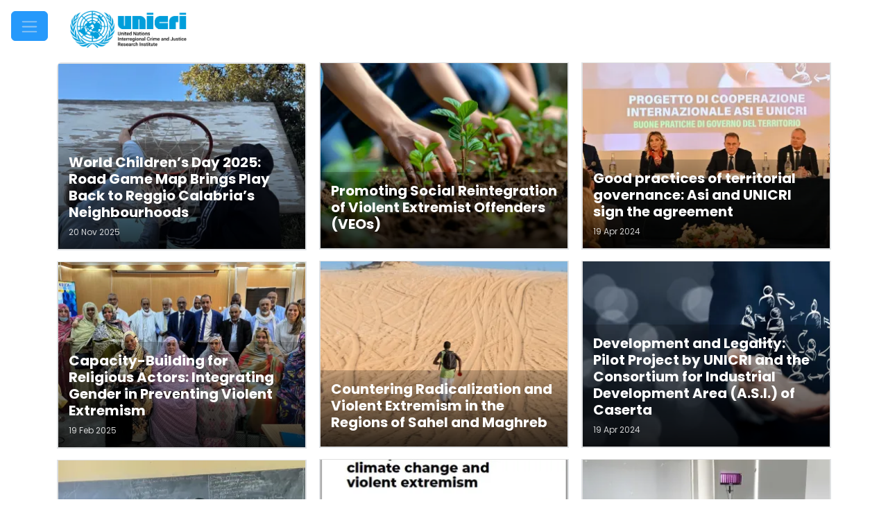

--- FILE ---
content_type: text/html; charset=UTF-8
request_url: https://unicri.it/index.php/taxonomy/term/173
body_size: 15280
content:
<!DOCTYPE html>
<html lang="en" dir="ltr" prefix="content: http://purl.org/rss/1.0/modules/content/  dc: http://purl.org/dc/terms/  foaf: http://xmlns.com/foaf/0.1/  og: http://ogp.me/ns#  rdfs: http://www.w3.org/2000/01/rdf-schema#  schema: http://schema.org/  sioc: http://rdfs.org/sioc/ns#  sioct: http://rdfs.org/sioc/types#  skos: http://www.w3.org/2004/02/skos/core#  xsd: http://www.w3.org/2001/XMLSchema# " style="--bs-primary:#2699FB;--bb-primary-dark:#2183d6;--bb-primary-light:#000;--bs-primary-rgb:38, 153, 251;--bs-secondary:#110d0d;--bb-secondary-dark:#0f0c0c;--bs-secondary-rgb:17, 13, 13;--bs-link-color:#2699FB;--bs-link-hover-color:#2183d6;--bs-body-color:gray-800;--bs-body-bg:#fff;--bb-h1-color:gray-800;--bb-h2-color:gray-800;--bb-h3-color:gray-800;">
  <head>
    <meta charset="utf-8" />
<meta name="Generator" content="Drupal 10 (https://www.drupal.org)" />
<meta name="MobileOptimized" content="width" />
<meta name="HandheldFriendly" content="true" />
<meta name="viewport" content="width=device-width, initial-scale=1, shrink-to-fit=no" />
<meta http-equiv="x-ua-compatible" content="ie=edge" />
<link rel="icon" href="/sites/default/files/favicon-16x16_0.png" type="image/png" />
<link rel="alternate" hreflang="en" href="https://unicri.it/index.php/community-resilience" />
<link rel="alternate" type="application/rss+xml" title="Community resilience" href="https://unicri.it/index.php/taxonomy/term/173/feed" />
<script>window.a2a_config=window.a2a_config||{};a2a_config.callbacks=[];a2a_config.overlays=[];a2a_config.templates={};</script>
<style>.a2a_button_email span svg, .a2a_button_print span svg,  .addtoany_share span svg{
  background-color: #333
}</style>

    <title>Community resilience | UNICRI :: United Nations Interregional Crime and Justice Research Institute</title>
    <link rel="stylesheet" media="all" href="/sites/default/files/css/css_Tp_UQ8BiMNO4ndCoqnZkzkV1ADb3ybOLPH3VhJNPYvg.css?delta=0&amp;language=en&amp;theme=unicri_bootstrap_sass&amp;include=[base64]" />
<link rel="stylesheet" media="all" href="https://cdnjs.cloudflare.com/ajax/libs/font-awesome/4.3.0/css/font-awesome.min.css" />
<link rel="stylesheet" media="all" href="/sites/default/files/css/css_UbN7nYSKu8pFz_NDd158Xc3ZcH8ssZnu9xQnMpNqhKs.css?delta=2&amp;language=en&amp;theme=unicri_bootstrap_sass&amp;include=[base64]" />
<link rel="stylesheet" media="all" href="/sites/default/files/css/css_cQWTrywdaJxd6uIM8AjSDlvIBG7DC-VpaSKbPVcDJDM.css?delta=3&amp;language=en&amp;theme=unicri_bootstrap_sass&amp;include=[base64]" />
<link rel="stylesheet" media="all" href="https://cdnjs.cloudflare.com/ajax/libs/font-awesome/6.5.1/css/all.min.css" />

    <script type="application/json" data-drupal-selector="drupal-settings-json">{"path":{"baseUrl":"\/index.php\/","pathPrefix":"","currentPath":"taxonomy\/term\/173","currentPathIsAdmin":false,"isFront":false,"currentLanguage":"en"},"pluralDelimiter":"\u0003","suppressDeprecationErrors":true,"ajaxPageState":{"libraries":"[base64]","theme":"unicri_bootstrap_sass","theme_token":null},"ajaxTrustedUrl":[],"gtag":{"tagId":"G-XDRL165CR6","consentMode":false,"otherIds":[],"events":[],"additionalConfigInfo":[]},"floatingBlock":{"blocks":[{"selector":"#floater","container":"#floating"},{"selector":"#floater","padding_top":"64"}],"min_width":null},"views":{"ajax_path":"\/index.php\/views\/ajax","ajaxViews":{"views_dom_id:f7bd88c2ef1ff93e78d2b40fbbac1933303c3b37cabd0ff646ad5a85b52a8ed6":{"view_name":"taxonomy_term","view_display_id":"page_1","view_args":"173","view_path":"\/taxonomy\/term\/173","view_base_path":"taxonomy\/term\/%","view_dom_id":"f7bd88c2ef1ff93e78d2b40fbbac1933303c3b37cabd0ff646ad5a85b52a8ed6","pager_element":0}}},"blazy":{"loadInvisible":false,"offset":100,"saveViewportOffsetDelay":50,"validateDelay":25,"loader":true,"unblazy":false,"visibleClass":false,"compat":true,"useAjax":true},"blazyIo":{"disconnect":false,"rootMargin":"0px","threshold":[0,0.25,0.5,0.75,1]},"TBMegaMenu":{"TBElementsCounter":{"column":17},"theme":"unicri_bootstrap_sass"},"googleMapsApiKey":"AIzaSyDu49p_TOw10ayDwDwQYl0AQ7VM0C22AAE","user":{"uid":0,"permissionsHash":"748577a31698296026eac5b1d02959b230be806bd227b99a31f3663895b61d3a"}}</script>
<script src="/sites/default/files/js/js_X5CeH721To9PKmDCBmGVzREXjHT8U2QkyXAYQUO3K6U.js?scope=header&amp;delta=0&amp;language=en&amp;theme=unicri_bootstrap_sass&amp;include=[base64]"></script>
<script src="https://use.fontawesome.com/releases/v6.4.2/js/all.js" defer crossorigin="anonymous"></script>
<script src="https://use.fontawesome.com/releases/v6.4.2/js/v4-shims.js" defer crossorigin="anonymous"></script>
<script src="/modules/contrib/google_tag/js/gtag.js?t9s4tp"></script>

  </head>
  <body class="layout-no-sidebars page-taxonomy-term-173 page-vocabulary-tags page-view-taxonomy-term path-taxonomy">
    <a href="#main-content" class="visually-hidden-focusable">
      Skip to main content
    </a>
    
      <div class="dialog-off-canvas-main-canvas" data-off-canvas-main-canvas>
    
<div id="page-wrapper">
  <div id="page">
    <header id="header" class="header" role="banner" aria-label="Site header">
                                <nav class="navbar navbar-dark navbar-expand-lg" id="navbar-main">
                            <section class="region region-header">
    <nav role="navigation" aria-labelledby="block-unicri-bootstrap-sass-mobilemenu-2-menu" id="block-unicri-bootstrap-sass-mobilemenu-2" class="block block-menu navigation menu--mobile-menu">
            
  <h2 class="visually-hidden" id="block-unicri-bootstrap-sass-mobilemenu-2-menu">Mobile Menu</h2>
  

        
<nav class="navbar navbar-dark navbar-expand-lg scrolled-header" id="navbar-main">
  <div class="mobile-menu-toggle-container">
    <button
      class="btn btn-primary "
      id="mobile-menu-toggle"
      data-bs-toggle="collapse"
      data-bs-target="#mobile-menu-wrapper"
      aria-expanded="false"
      aria-controls="mobile-menu-wrapper">
      <span class="navbar-toggler-icon"></span>
    </button>
  </div>
</nav>

<div class="mobile-menu-wrapper collapse" id="mobile-menu-wrapper">
  <div class="mobile-menu-search w-100">
    
            <div class="clearfix text-formatted field field--name-body field--type-text-with-summary field--label-hidden field__item"><form action="/search" method="get" data-once="form-updated" data-drupal-form-fields role="search"><div class="input-group"><input class="form-control" type="text" name="search_api_fulltext" placeholder="Type your search..." aria-label="Search" onkeydown="if (event.key === 'Enter') { this.form.submit(); }"> <!-- Hidden fields can be included within the form but outside the input-group if desired --><input type="hidden" name="field_category" value="All"> <input type="hidden" name="field_tags" value="All"> <button class="btn btn-outline-primary" type="submit">
          <svg aria-hidden="true" class="svg-inline--fa fa-search fa-w-16" data-fa-i2svg data-icon="search" data-prefix="fas" focusable="false" role="img" viewBox="0 0 512 512" width="16" height="16">
            <path d="M505 442.7L405.3 343c-4.5-4.5-10.6-7-17-7H372c27.6-35.3 44-79.7 44-128C416 93.1 
          322.9 0 208 0S0 93.1 0 208s93.1 208 208 208c48.3 0 92.7-16.4 128-44v16.3c0 
          6.4 2.5 12.5 7 17l99.7 99.7c9.4 9.4 24.6 9.4 33.9 0l28.3-28.3c9.4-9.4 
          9.4-24.6.1-34zM208 336c-70.7 0-128-57.2-128-128 0-70.7 57.2-128 
          128-128 70.7 0 128 57.2 128 128 0 70.7-57.2 128-128 128z" fill="currentColor">
            </path>
          </svg>
          <span class="sr-only">Search</span>
        </button></div></form></div>
      
  </div>
  <ul class="nav flex-column">
          <li class="nav-item">
                <div class="dropdown-item-wrapper d-flex justify-content-between align-items-center">
          <a href="/index.php/node/1005" class="nav-link">
            ABOUT UNICRI
          </a>
                                            <button
              class="dropdown-arrow btn btn-link p-0"
              type="button"
              data-bs-toggle="collapse"
              data-bs-target="#submenu-1"
              aria-expanded="false"
              aria-controls="submenu-1">
              ▼
            </button>
                  </div>
                  <div id="submenu-1" class="submenu collapse">
            <ul class="submenu-items list-unstyled ps-3">
                              <li class="nav-item">
                  <a href="/index.php/institute/about_unicri/mission_statute" class="nav-link">
                    Mission and Statute 
                  </a>
                </li>
                              <li class="nav-item">
                  <a href="/index.php/News/UNICRI-launches-its-new%20-Strategic-Programme-Framework-2023%20%E2%80%93%202026" class="nav-link">
                    Strategic Framework 2023-2026
                  </a>
                </li>
                              <li class="nav-item">
                  <a href="/index.php/institute/about_unicri/history" class="nav-link">
                    History of UNICRI
                  </a>
                </li>
                              <li class="nav-item">
                  <a href="/index.php/governing-body" class="nav-link">
                    Governing Body
                  </a>
                </li>
                          </ul>
          </div>
              </li>
          <li class="nav-item">
                <div class="dropdown-item-wrapper d-flex justify-content-between align-items-center">
          <a href="/index.php/what-we-do-strategic-priorities" class="nav-link">
            WHAT WE DO
          </a>
                                            <button
              class="dropdown-arrow btn btn-link p-0"
              type="button"
              data-bs-toggle="collapse"
              data-bs-target="#submenu-2"
              aria-expanded="false"
              aria-controls="submenu-2">
              ▼
            </button>
                  </div>
                  <div id="submenu-2" class="submenu collapse">
            <ul class="submenu-items list-unstyled ps-3">
                              <li class="nav-item">
                  <a href="/index.php/topics/counter_terrorism" class="nav-link">
                    Preventing and Countering Transnational Security Threats, Terrorism, and Points of Nexus
                  </a>
                </li>
                              <li class="nav-item">
                  <a href="/index.php/organized-crime-illegal-trafficking-and-illicit-financial-flows" class="nav-link">
                    Countering Criminal Enterprises, Illicit Financial Flows, and Corrupt Practices
                  </a>
                </li>
                              <li class="nav-item">
                  <a href="/index.php/Preventing-Countering-Violent-Extremism-Radicalization" class="nav-link">
                    Preventing and Countering Violent Extremism and Radicalization
                  </a>
                </li>
                              <li class="nav-item">
                  <a href="/index.php/Responsible-new-technologies-address-crime-exploitation" class="nav-link">
                    Promoting Responsible Use of New and Emerging Technologies to Address Crime and Exploitation
                  </a>
                </li>
                              <li class="nav-item">
                  <a href="/index.php/Promoting-Rule-of-Law-Safeguarding-Access-to-Justice" class="nav-link">
                    Promoting Rule of Law and Safeguarding Access to Justice
                  </a>
                </li>
                              <li class="nav-item">
                  <a href="/index.php/threat-response-and-risk-mitigation-security-governance" class="nav-link">
                    Threat Response and Risk Mitigation: Security Governance Unit
                  </a>
                </li>
                          </ul>
          </div>
              </li>
          <li class="nav-item">
                <div class="dropdown-item-wrapper d-flex justify-content-between align-items-center">
          <a href="https://unicri.org/services/education_training/postgraduate" class="nav-link">
            POST-GRADUATE EDUCATON
          </a>
                            </div>
              </li>
          <li class="nav-item">
                <div class="dropdown-item-wrapper d-flex justify-content-between align-items-center">
          <a href="https://unicri.org/services/education_training/executive_judicial" class="nav-link">
            PROFESSIONAL TRAINING AND CAPACITY BUILDING
          </a>
                            </div>
              </li>
          <li class="nav-item">
                <div class="dropdown-item-wrapper d-flex justify-content-between align-items-center">
          <a href="/index.php/publications" class="nav-link">
            PUBLICATIONS
          </a>
                            </div>
              </li>
          <li class="nav-item">
                <div class="dropdown-item-wrapper d-flex justify-content-between align-items-center">
          <a href="/index.php/news" class="nav-link">
            NEWS
          </a>
                            </div>
              </li>
          <li class="nav-item">
                <div class="dropdown-item-wrapper d-flex justify-content-between align-items-center">
          <a href="/index.php/media" class="nav-link">
            MEDIA
          </a>
                            </div>
              </li>
      </ul>
</div>

  </nav>


<a href="/" title="Home" rel="home" class="navbar-brand ">


					<img src="/themes/custom/unicri_bootstrap_sass/logo.svg" alt="Home" class="img-fluid d-inline-block align-top"/>
					</a>
<div id="block-unicri-bootstrap-sass-megamenu-2" class="w-100 block block-tb-megamenu block-tb-megamenu-menu-blockmega-menu">
  
    
      <div class="content">
      <style type="text/css">
  .tb-megamenu.animate .mega > .mega-dropdown-menu, .tb-megamenu.animate.slide .mega > .mega-dropdown-menu > div {
    transition-delay: 200ms;  -webkit-transition-delay: 200ms;  -ms-transition-delay: 200ms;  -o-transition-delay: 200ms;  transition-duration: 400ms;  -webkit-transition-duration: 400ms;  -ms-transition-duration: 400ms;  -o-transition-duration: 400ms;
  }
</style>
<div  class="tb-megamenu tb-megamenu-mega-menu style-blue animate fading" data-duration="400" data-delay="200" id="tb-megamenu-mega-menu" role="navigation" aria-label="Main navigation">
      <button aria-label="Open main menu" data-target=".nav-collapse" data-toggle="collapse" class="btn btn-navbar tb-megamenu-button" type="button">
      <i class="fa fa-reorder"></i>
    </button>
    <div class="nav-collapse ">
    <ul  class="tb-megamenu-nav nav level-0 items-6" role="list" >
        <li  class="tb-megamenu-item level-1 mega mega-align-justify dropdown" data-id="menu_link_content:3dd20d2d-d8f0-48f7-8bbd-9bdaefaac6a0" data-level="1" data-type="menu_item" data-class="" data-xicon="" data-caption="" data-alignsub="justify" data-group="0" data-hidewcol="0" data-hidesub="0" data-label="" aria-level="1" >
      <a href="/index.php/about-unicri"  class="dropdown-toggle" aria-label="Open main submenu" aria-expanded="false">
          ABOUT UNICRI
          </a>
  <div  class="tb-megamenu-submenu w-100 border-0 dropdown-menu mega-dropdown-menu nav-child" data-class="w-100 border-0" data-width="" role="list">
  <div class="mega-dropdown-inner">
          <div  class="tb-megamenu-row row-fluid">
      <div  class="tb-megamenu-column span6 mega-col-nav" data-class="" data-width="6" data-hidewcol="0" id="tb-megamenu-column-1">
  <div class="tb-megamenu-column-inner mega-inner clearfix">
               <ul  class="tb-megamenu-subnav mega-nav level-1 items-1" role="list">
            <li  class="tb-megamenu-item level-2 mega mega-group" data-id="menu_link_content:f9e2cbc2-69a2-4bf6-b2e9-f0fe1ad39d60" data-level="2" data-type="menu_item" data-class="" data-xicon="" data-caption="" data-alignsub="" data-group="1" data-hidewcol="0" data-hidesub="0" data-label="" aria-level="2" >
      <span class="mega-group-title tb-megamenu-no-link" aria-label="Open group menu" aria-expanded="false" tabindex="0">
          WHO WE ARE
          </span>
  <div  class="tb-megamenu-submenu mega-group-ct nav-child" data-class="" data-width="" role="list">
  <div class="mega-dropdown-inner">
          <div  class="tb-megamenu-row row-fluid">
      <div  class="tb-megamenu-column span12 mega-col-nav" data-class="" data-width="12" data-hidewcol="0" id="tb-megamenu-column-2">
  <div class="tb-megamenu-column-inner mega-inner clearfix">
               <ul  class="tb-megamenu-subnav mega-nav level-2 items-7" role="list">
        <li  class="tb-megamenu-item level-3 mega" data-id="menu_link_content:6bf40039-efdd-4fb7-8037-3382ffb77b9d" data-level="3" data-type="menu_item" data-class="" data-xicon="" data-caption="" data-alignsub="" data-group="1" data-hidewcol="0" data-hidesub="0" data-label="" aria-level="3" >
      <a href="/index.php/institute/about_unicri/mission_statute" >
          Mission and Statute
          </a>
  
</li>

        <li  class="tb-megamenu-item level-3 mega" data-id="menu_link_content:726564ec-3056-477c-8878-a69fc5381403" data-level="3" data-type="menu_item" data-class="" data-xicon="" data-caption="" data-alignsub="" data-group="1" data-hidewcol="0" data-hidesub="0" data-label="" aria-level="3" >
      <a href="/index.php/News/UNICRI-launches-its-new%20-Strategic-Programme-Framework-2023%20%E2%80%93%202026" >
          Strategic Framework 2023-2026
          </a>
  
</li>

        <li  class="tb-megamenu-item level-3 mega" data-id="menu_link_content:3a425a16-67ab-4d18-b2a9-e2dfe7f9e3d8" data-level="3" data-type="menu_item" data-class="" data-xicon="" data-caption="" data-alignsub="" data-group="1" data-hidewcol="0" data-hidesub="0" data-label="" aria-level="3" >
      <a href="/index.php/institute/about_unicri/strategic_framework_2019_2022" >
          Strategic Framework 2019-2022
          </a>
  
</li>

        <li  class="tb-megamenu-item level-3 mega" data-id="menu_link_content:a8557a57-181b-461b-b0e5-0fd1a71d624f" data-level="3" data-type="menu_item" data-class="" data-xicon="" data-caption="" data-alignsub="" data-group="1" data-hidewcol="0" data-hidesub="0" data-label="" aria-level="3" >
      <a href="/index.php/institute/about_unicri/history" >
          History of UNICRI
          </a>
  
</li>

        <li  class="tb-megamenu-item level-3 mega" data-id="menu_link_content:f81636bd-41c5-4f5c-80f1-7a8c8938b335" data-level="3" data-type="menu_item" data-class="" data-xicon="" data-caption="" data-alignsub="" data-group="1" data-hidewcol="0" data-hidesub="0" data-label="" aria-level="3" >
      <a href="/index.php/institute/about_unicri/ecosoc_report" >
          UNICRI Board of Trustees Report to the Economic and Social Council
          </a>
  
</li>

        <li  class="tb-megamenu-item level-3 mega" data-id="menu_link_content:4687eb15-6549-4b95-9b09-640ba84d73ba" data-level="3" data-type="menu_item" data-class="" data-xicon="" data-caption="" data-alignsub="" data-group="1" data-hidewcol="0" data-hidesub="0" data-label="" aria-level="3" >
      <a href="/index.php/governing-body" >
          Governing Body
          </a>
  
</li>

        <li  class="tb-megamenu-item level-3 mega" data-id="menu_link_content:5c33faa6-defd-4140-9d9b-93da168d24f9" data-level="3" data-type="menu_item" data-class="" data-xicon="" data-caption="" data-alignsub="" data-group="1" data-hidewcol="0" data-hidesub="0" data-label="" aria-level="3" >
      <a href="/index.php/about/Unicri-Director" >
          UNICRI Director
          </a>
  
</li>

  </ul>

      </div>
</div>

  </div>

      </div>
</div>

</li>

  </ul>

      </div>
</div>

      <div  class="tb-megamenu-column span6 mega-col-nav" data-class="" data-width="6" data-hidewcol="" id="tb-megamenu-column-3">
  <div class="tb-megamenu-column-inner mega-inner clearfix">
               <ul  class="tb-megamenu-subnav mega-nav level-1 items-1" role="list">
            <li  class="tb-megamenu-item level-2 mega mega-group" data-id="menu_link_content:9787e45e-9e82-4503-a21c-3dcf895618f8" data-level="2" data-type="menu_item" data-class="" data-xicon="" data-caption="" data-alignsub="" data-group="1" data-hidewcol="0" data-hidesub="0" data-label="" aria-level="2" >
      <span class="mega-group-title tb-megamenu-no-link" aria-label="Open group menu" aria-expanded="false" tabindex="0">
          JOIN US
          </span>
  <div  class="tb-megamenu-submenu mega-group-ct nav-child" data-class="" data-width="" role="list">
  <div class="mega-dropdown-inner">
          <div  class="tb-megamenu-row row-fluid">
      <div  class="tb-megamenu-column span12 mega-col-nav" data-class="" data-width="12" data-hidewcol="0" id="tb-megamenu-column-4">
  <div class="tb-megamenu-column-inner mega-inner clearfix">
               <ul  class="tb-megamenu-subnav mega-nav level-2 items-4" role="list">
        <li  class="tb-megamenu-item level-3 mega" data-id="menu_link_content:bcd97667-dd27-4caf-ab4f-fe953cbc4fc2" data-level="3" data-type="menu_item" data-class="" data-xicon="" data-caption="" data-alignsub="" data-group="1" data-hidewcol="0" data-hidesub="0" data-label="" aria-level="3" >
      <a href="/index.php/institute/join_us/jobs" >
          Job Opportunities
          </a>
  
</li>

        <li  class="tb-megamenu-item level-3 mega" data-id="menu_link_content:9bef836b-dbb0-4fff-9d99-6794d389895c" data-level="3" data-type="menu_item" data-class="" data-xicon="" data-caption="" data-alignsub="" data-group="1" data-hidewcol="0" data-hidesub="0" data-label="" aria-level="3" >
      <a href="/index.php/partners-and-donors" >
          Partners and Donors
          </a>
  
</li>

        <li  class="tb-megamenu-item level-3 mega" data-id="menu_link_content:5311d8cc-65b7-4f5b-82ad-9c27489afbef" data-level="3" data-type="menu_item" data-class="" data-xicon="" data-caption="" data-alignsub="" data-group="1" data-hidewcol="0" data-hidesub="0" data-label="" aria-level="3" >
      <a href="/index.php/procurement" >
          Procurement
          </a>
  
</li>

        <li  class="tb-megamenu-item level-3 mega" data-id="menu_link_content:93b1256a-3eb4-4701-b97f-622a8d096a93" data-level="3" data-type="menu_item" data-class="" data-xicon="" data-caption="" data-alignsub="" data-group="1" data-hidewcol="0" data-hidesub="0" data-label="" aria-level="3" >
      <a href="/index.php/institute/contact_us" >
          Contact Us
          </a>
  
</li>

  </ul>

      </div>
</div>

  </div>

      </div>
</div>

</li>

  </ul>

      </div>
</div>

  </div>

      </div>
</div>

</li>

        <li  class="tb-megamenu-item level-1 mega mega-align-justify dropdown" data-id="menu_link_content:5031a57b-5545-4636-903e-3ab80b7f8e47" data-level="1" data-type="menu_item" data-class="" data-xicon="" data-caption="" data-alignsub="justify" data-group="0" data-hidewcol="0" data-hidesub="0" data-label="" aria-level="1" >
      <a href="/index.php/what-we-do-strategic-priorities"  class="dropdown-toggle" aria-label="Open main submenu" aria-expanded="false">
          WHAT WE DO
          </a>
  <div  class="tb-megamenu-submenu w-100 border-0 dropdown-menu mega-dropdown-menu nav-child" data-class="w-100 border-0" data-width="" role="list">
  <div class="mega-dropdown-inner">
          <div  class="tb-megamenu-row row-fluid">
      <div  class="tb-megamenu-column span12 mega-col-nav" data-class="" data-width="12" data-hidewcol="0" id="tb-megamenu-column-5">
  <div class="tb-megamenu-column-inner mega-inner clearfix">
               <ul  class="tb-megamenu-subnav mega-nav level-1 items-1" role="list">
            <li  class="tb-megamenu-item level-2 mega mega-group" data-id="menu_link_content:6606f713-75ea-4623-b971-8c1c3f06885c" data-level="2" data-type="menu_item" data-class="" data-xicon="" data-caption="" data-alignsub="" data-group="1" data-hidewcol="0" data-hidesub="0" data-label="" aria-level="2" >
      <span class="mega-group-title tb-megamenu-no-link" aria-label="Open group menu" aria-expanded="false" tabindex="0">
          OUR PRIORITIES
          </span>
  <div  class="tb-megamenu-submenu mega-group-ct nav-child" data-class="" data-width="" role="list">
  <div class="mega-dropdown-inner">
          <div  class="tb-megamenu-row row-fluid">
      <div  class="tb-megamenu-column span12 mega-col-nav" data-class="" data-width="12" data-hidewcol="0" id="tb-megamenu-column-6">
  <div class="tb-megamenu-column-inner mega-inner clearfix">
               <ul  class="tb-megamenu-subnav mega-nav level-2 items-6" role="list">
        <li  class="tb-megamenu-item level-3 mega" data-id="menu_link_content:745ec5b8-5ba4-4c71-8bfd-ae49570c2e0a" data-level="3" data-type="menu_item" data-class="" data-xicon="" data-caption="" data-alignsub="" data-group="1" data-hidewcol="0" data-hidesub="0" data-label="" aria-level="3" >
      <a href="/index.php/topics/counter_terrorism" >
          Preventing and Countering Transnational Security Threats, Terrorism, and Points of Nexus
          </a>
  
</li>

        <li  class="tb-megamenu-item level-3 mega" data-id="menu_link_content:2abd350c-aae4-49b2-a641-b80b300b76ed" data-level="3" data-type="menu_item" data-class="" data-xicon="" data-caption="" data-alignsub="" data-group="1" data-hidewcol="0" data-hidesub="0" data-label="" aria-level="3" >
      <a href="/index.php/organized-crime-illegal-trafficking-and-illicit-financial-flows" >
          Countering Criminal Enterprises, Illicit Financial Flows, and Corrupt Practices
          </a>
  
</li>

        <li  class="tb-megamenu-item level-3 mega" data-id="menu_link_content:f0780bf6-fb87-437f-aaa9-9c749495bd6e" data-level="3" data-type="menu_item" data-class="" data-xicon="" data-caption="" data-alignsub="" data-group="1" data-hidewcol="0" data-hidesub="0" data-label="" aria-level="3" >
      <a href="/index.php/Preventing-Countering-Violent-Extremism-Radicalization" >
          Preventing and Countering Violent Extremism and Radicalization
          </a>
  
</li>

        <li  class="tb-megamenu-item level-3 mega" data-id="menu_link_content:788d43a9-1ffc-4bfa-bbb1-c06d65c87deb" data-level="3" data-type="menu_item" data-class="" data-xicon="" data-caption="" data-alignsub="" data-group="1" data-hidewcol="0" data-hidesub="0" data-label="" aria-level="3" >
      <a href="/index.php/Responsible-new-technologies-address-crime-exploitation" >
          Promoting Responsible Use of New and Emerging Technologies to Address Crime and Exploitation
          </a>
  
</li>

        <li  class="tb-megamenu-item level-3 mega" data-id="menu_link_content:a35d618a-6323-4001-9746-bceb0f6e8c0a" data-level="3" data-type="menu_item" data-class="" data-xicon="" data-caption="" data-alignsub="" data-group="1" data-hidewcol="0" data-hidesub="0" data-label="" aria-level="3" >
      <a href="/index.php/Promoting-Rule-of-Law-Safeguarding-Access-to-Justice" >
          Promoting Rule of Law and Safeguarding Access to Justice
          </a>
  
</li>

        <li  class="tb-megamenu-item level-3 mega" data-id="menu_link_content:8406e509-1fba-44aa-957e-8ff8053e2d27" data-level="3" data-type="menu_item" data-class="" data-xicon="" data-caption="" data-alignsub="" data-group="1" data-hidewcol="0" data-hidesub="0" data-label="" aria-level="3" >
      <a href="/index.php/threat-response-and-risk-mitigation-security-governance" >
          Threat Response and Risk Mitigation: Security Governance Unit
          </a>
  
</li>

  </ul>

      </div>
</div>

  </div>

      </div>
</div>

</li>

  </ul>

      </div>
</div>

  </div>

      </div>
</div>

</li>

        <li  class="tb-megamenu-item level-1 mega mega-align-justify dropdown" data-id="menu_link_content:9e269102-9447-49ee-8645-d342679542e9" data-level="1" data-type="menu_item" data-class="" data-xicon="" data-caption="" data-alignsub="justify" data-group="0" data-hidewcol="0" data-hidesub="0" data-label="" aria-level="1" >
      <a href="/index.php/services/education_training/postgraduate"  class="dropdown-toggle" aria-label="Open main submenu" aria-expanded="false">
          EDUCATION AND PROFESSIONAL TRAINING
          </a>
  <div  class="tb-megamenu-submenu w-100 border-0 dropdown-menu mega-dropdown-menu nav-child" data-class="w-100 border-0" data-width="" role="list">
  <div class="mega-dropdown-inner">
          <div  class="tb-megamenu-row row-fluid">
      <div  class="tb-megamenu-column span6 mega-col-nav" data-class="" data-width="6" data-hidewcol="0" id="tb-megamenu-column-7">
  <div class="tb-megamenu-column-inner mega-inner clearfix">
               <ul  class="tb-megamenu-subnav mega-nav level-1 items-1" role="list">
        <li  class="tb-megamenu-item level-2 mega mega-group" data-id="menu_link_content:292ff141-3473-4228-b44b-27d81a5b8e85" data-level="2" data-type="menu_item" data-class="" data-xicon="" data-caption="" data-alignsub="" data-group="1" data-hidewcol="0" data-hidesub="0" data-label="" aria-level="2" >
      <a href="/index.php/services/education_training/postgraduate"  class="mega-group-title" aria-label="Open group menu" aria-expanded="false">
          POST-GRADUATE EDUCATION ACTIVITIES
          </a>
  <div  class="tb-megamenu-submenu mega-group-ct nav-child" data-class="" data-width="" role="list">
  <div class="mega-dropdown-inner">
          <div  class="tb-megamenu-row row-fluid">
      <div  class="tb-megamenu-column span12 mega-col-nav" data-class="" data-width="12" data-hidewcol="0" id="tb-megamenu-column-8">
  <div class="tb-megamenu-column-inner mega-inner clearfix">
               <ul  class="tb-megamenu-subnav mega-nav level-2 items-7" role="list">
        <li  class="tb-megamenu-item level-3 mega" data-id="menu_link_content:db4f9cbf-c049-4c2b-8012-29a88041bacb" data-level="3" data-type="menu_item" data-class="" data-xicon="" data-caption="" data-alignsub="" data-group="0" data-hidewcol="0" data-hidesub="0" data-label="" aria-level="3" >
      <a href="https://unicri.org/services-professional-training-international-criminal-law-defence-seminar-2026" >
          The International Criminal Law Defence Seminar, 30 March-2 April 2026
          </a>
  
</li>

        <li  class="tb-megamenu-item level-3 mega" data-id="menu_link_content:9ed10a89-fec3-4f63-9f76-9e1786c56df9" data-level="3" data-type="menu_item" data-class="" data-xicon="" data-caption="" data-alignsub="" data-group="0" data-hidewcol="0" data-hidesub="0" data-label="" aria-level="3" >
      <a href="https://unicri.org/advanced-education-cultural-heritage-crime-security-2026" >
          Specialised Course on Cultural Heritage, Crime and Security: Protecting our Past to Invest in our Future, 8-12 June 2026
          </a>
  
</li>

        <li  class="tb-megamenu-item level-3 mega" data-id="menu_link_content:f2213d70-3353-4da1-bcc5-0d6e5e1e4abf" data-level="3" data-type="menu_item" data-class="" data-xicon="" data-caption="" data-alignsub="" data-group="0" data-hidewcol="0" data-hidesub="0" data-label="" aria-level="3" >
      <a href="https://unicri.org/advanced-education-artificial-intelligence-ai-ethics-human-rights-2026" >
          Summer School on Artificial Intelligence (AI), Ethics and Human Rights, 22-26 June 2026
          </a>
  
</li>

        <li  class="tb-megamenu-item level-3 mega" data-id="menu_link_content:f2213d70-3353-4da1-bcc5-0d6e5e1e4abf" data-level="3" data-type="menu_item" data-class="" data-xicon="" data-caption="" data-alignsub="" data-group="0" data-hidewcol="0" data-hidesub="0" data-label="" aria-level="3" >
      <a href="https://unicri.org/advanced-education-artificial-intelligence-ai-ethics-human-rights-2026" >
          Summer School on Artificial Intelligence (AI), Ethics and Human Rights, 22-26 June 2026
          </a>
  
</li>

        <li  class="tb-megamenu-item level-3 mega" data-id="menu_link_content:4892d621-9a5a-44bb-a063-ab76e4e6d576" data-level="3" data-type="menu_item" data-class="" data-xicon="" data-caption="" data-alignsub="" data-group="0" data-hidewcol="0" data-hidesub="0" data-label="" aria-level="3" >
      <a href="https://unicri.org/Training/School-Disinformation-Hate-Speech-2026" >
          Summer School on Misinformation, Disinformation and Hate Speech, 6-10 July 2026
          </a>
  
</li>

        <li  class="tb-megamenu-item level-3 mega" data-id="menu_link_content:8a507621-d26b-4a67-94e3-f73bf06ed050" data-level="3" data-type="menu_item" data-class="" data-xicon="" data-caption="" data-alignsub="" data-group="1" data-hidewcol="0" data-hidesub="0" data-label="" aria-level="3" >
      <a href="/index.php/Master-laws-llm-transnational-crime-justice" >
          Master of Laws (LL.M.) in Transnational Crime and Justice 
          </a>
  
</li>

        <li  class="tb-megamenu-item level-3 mega" data-id="menu_link_content:a04fce7e-752a-440a-8452-3421ebc42656" data-level="3" data-type="menu_item" data-class="" data-xicon="" data-caption="" data-alignsub="" data-group="0" data-hidewcol="0" data-hidesub="0" data-label="" aria-level="3" >
      <a href="/index.php/master-laws-llm-cybercrime-cybersecurity--international-law" >
          Master of Laws (LL.M.) in Cybercrime, Cybersecurity and International Law
          </a>
  
</li>

  </ul>

      </div>
</div>

  </div>

      </div>
</div>

</li>

  </ul>

      </div>
</div>

      <div  class="tb-megamenu-column span6 mega-col-nav" data-class="" data-width="6" data-hidewcol="" id="tb-megamenu-column-9">
  <div class="tb-megamenu-column-inner mega-inner clearfix">
               <ul  class="tb-megamenu-subnav mega-nav level-1 items-1" role="list">
        <li  class="tb-megamenu-item level-2 mega mega-group" data-id="menu_link_content:2908d499-feff-4957-b536-b48906eb2083" data-level="2" data-type="menu_item" data-class="" data-xicon="" data-caption="" data-alignsub="" data-group="1" data-hidewcol="0" data-hidesub="0" data-label="" aria-level="2" >
      <a href="/index.php/services/education_training/executive_judicial"  class="mega-group-title" aria-label="Open group menu" aria-expanded="false">
          PROFESSIONAL TRAINING AND CAPACITY BUILDING 
          </a>
  <div  class="tb-megamenu-submenu mega-group-ct nav-child" data-class="" data-width="" role="list">
  <div class="mega-dropdown-inner">
          <div  class="tb-megamenu-row row-fluid">
      <div  class="tb-megamenu-column span12 mega-col-nav" data-class="" data-width="12" data-hidewcol="0" id="tb-megamenu-column-10">
  <div class="tb-megamenu-column-inner mega-inner clearfix">
               <ul  class="tb-megamenu-subnav mega-nav level-2 items-4" role="list">
        <li  class="tb-megamenu-item level-3 mega" data-id="menu_link_content:7ded8470-145b-46fb-91d6-5a8084bc2e47" data-level="3" data-type="menu_item" data-class="" data-xicon="" data-caption="" data-alignsub="" data-group="0" data-hidewcol="0" data-hidesub="0" data-label="" aria-level="3" >
      <a href="/index.php/services/education-training/capacity-buiding-investigating-prosecuting-chemical-biological-crimes" >
          Capacity-building and training package: Building a case for the prosecution and adjudication of chemical and biological crimes
          </a>
  
</li>

        <li  class="tb-megamenu-item level-3 mega" data-id="menu_link_content:f623c99d-00bb-4c1f-aec7-8053a4354c52" data-level="3" data-type="menu_item" data-class="" data-xicon="" data-caption="" data-alignsub="" data-group="0" data-hidewcol="0" data-hidesub="0" data-label="" aria-level="3" >
      <a href="https://unicri.org/topics/ai_robotics/Judicial-Excellence-State-Qatar" >
          Advancing Judicial Excellence: Consultations and Mentoring in AI, Criminal Justice, and Human Rights 
          </a>
  
</li>

        <li  class="tb-megamenu-item level-3 mega" data-id="menu_link_content:86e95584-bd68-414d-bd0b-e93108304289" data-level="3" data-type="menu_item" data-class="" data-xicon="" data-caption="" data-alignsub="" data-group="0" data-hidewcol="0" data-hidesub="0" data-label="" aria-level="3" >
      <a href="https://unicri.org/training/AI-for-Safer-Children" >
          AI for Safer Children
          </a>
  
</li>

        <li  class="tb-megamenu-item level-3 mega" data-id="menu_link_content:a65f074a-57c0-4577-bbd2-060400b8330c" data-level="3" data-type="menu_item" data-class="" data-xicon="" data-caption="" data-alignsub="" data-group="1" data-hidewcol="0" data-hidesub="0" data-label="" aria-level="3" >
      <a href="/index.php/journalism-and-public-information-programme-new-threats" >
          Journalism and Public Information Programme on New Threats
          </a>
  
</li>

  </ul>

      </div>
</div>

  </div>

      </div>
</div>

</li>

  </ul>

      </div>
</div>

  </div>

      </div>
</div>

</li>

        <li  class="tb-megamenu-item level-1 mega mega-align-justify dropdown" data-id="menu_link_content:5c446174-b7c5-4489-a1e9-54916c5bce5d" data-level="1" data-type="menu_item" data-class="" data-xicon="" data-caption="" data-alignsub="justify" data-group="0" data-hidewcol="0" data-hidesub="0" data-label="" aria-level="1" >
      <a href="/index.php/publications"  class="dropdown-toggle" aria-label="Open main submenu" aria-expanded="false">
          PUBLICATIONS
          </a>
  <div  class="tb-megamenu-submenu w-100 border-0 dropdown-menu mega-dropdown-menu nav-child" data-class="w-100 border-0" data-width="" role="list">
  <div class="mega-dropdown-inner">
          <div  class="tb-megamenu-row row-fluid">
      <div  data-showblocktitle="1" class="tb-megamenu-column span12 mega-col-nav" data-class="" data-width="12" data-hidewcol="" id="tb-megamenu-column-11">
  <div class="tb-megamenu-column-inner mega-inner clearfix">
                 <div  class="tb-block tb-megamenu-block" data-type="block" data-block="block__latest_publications_menu_latest_publications_menu_block">
    <div class="block-inner">
      <div id="block-views-blocklatest-publications-menu-latest-publications-menu-block" class="block block-views block-views-blocklatest-publications-menu-latest-publications-menu-block">
  
    
      <div class="content">
      <div class="views-element-container"><div class="latest-publications-menu view view-latest-publications-menu view-id-latest_publications_menu view-display-id-latest_publications_menu_block js-view-dom-id-c2c3f6a39f1b8d56780729bbe40bf61b2f1226661cc422c288866576082c8080">
  
    
      <div class="view-header">
      <div class="mega-group-title"> Latest Publication </div>
    </div>
      
      <div class="view-content row">
      <div class="menu-item-list">
  
  <ul>

          <li><div class="views-field views-field-title"><span class="field-content"><a href="/Publication-1540-Compass-5-Disrupting-Proliferation-in-Finance-and-Trade-Jan-2025" hreflang="en">1540 Compass - Issue 5 | Disrupting Proliferation in Finance and Trade - Jan-2025</a></span></div></li>
          <li><div class="views-field views-field-title"><span class="field-content"><a href="/Publications-Clicks-Links-Tricks-How-Serious-Organized-Criminals-Exploit-Digital-Trust-Pathways" hreflang="en">Clicks, Links &amp; Tricks, Oh My!  How Serious Organized Criminals Exploit Digital Trust Pathways</a></span></div></li>
          <li><div class="views-field views-field-title"><span class="field-content"><a href="/Publication-F3-The-New-Criminal-Code-Deciphering-Emerging-Threats-in-Cyberspace" hreflang="en">The New Criminal Code: Deciphering Emerging Threats in Cyberspace - Freedom From Fear Magazine, January 2026</a></span></div></li>
          <li><div class="views-field views-field-title"><span class="field-content"><a href="/good-practices-accelerating-capture-illicitly-acquired-assets-new-report-georgian-june-2024" hreflang="en">Good Practices in Accelerating the Capture of Illicitly-Acquired Assets - New Report in Georgian - June 2024</a></span></div></li>
          <li><div class="views-field views-field-title"><span class="field-content"><a href="/Publication-Hidden-Links-Facilitating-Criminal-Activities-While-Exploiting-E-Commerce" hreflang="en">Hidden Links: Facilitating Criminal Activities While Exploiting E-Commerce - Jan 2026</a></span></div></li>
    
  </ul>

</div>

    </div>
  
            <div class="view-footer">
      <a class="btn btn-primary btn-block" href="https://unicri.it/index.php/publications">All publications</a>
    </div>
    </div>
</div>

    </div>
  </div>

    </div>
  </div>

      </div>
</div>

  </div>

          <div  class="tb-megamenu-row row-fluid">
      <div  class="tb-megamenu-column span12 mega-col-nav hidden-collapse" data-class="" data-width="12" data-hidewcol="1" id="tb-megamenu-column-12">
  <div class="tb-megamenu-column-inner mega-inner clearfix">
               <ul  class="tb-megamenu-subnav mega-nav level-1 items-3" role="list">
                  <li  class="tb-megamenu-item level-2 mega mega-group-title d-none" data-id="menu_link_content:d8908256-eabd-433d-9042-7905b5a9c801" data-level="2" data-type="menu_item" data-class="mega-group-title d-none" data-xicon="" data-caption="" data-alignsub="" data-group="0" data-hidewcol="0" data-hidesub="1" data-label="" aria-level="2" >
      <span class="tb-megamenu-no-link tb-megamenu-no-submenu" tabindex="0">
          LATEST PUBLICATIONS
          </span>
  
</li>

                  <li  class="tb-megamenu-item level-2 mega mega-group-title d-none" data-id="menu_link_content:d8908256-eabd-433d-9042-7905b5a9c801" data-level="2" data-type="menu_item" data-class="mega-group-title d-none" data-xicon="" data-caption="" data-alignsub="" data-group="0" data-hidewcol="0" data-hidesub="1" data-label="" aria-level="2" >
      <span class="tb-megamenu-no-link tb-megamenu-no-submenu" tabindex="0">
          LATEST PUBLICATIONS
          </span>
  
</li>

        <li  class="tb-megamenu-item level-2 mega" data-id="menu_link_content:3fbaabde-a7ff-4f5f-9c7f-9b12f3de719f" data-level="2" data-type="menu_item" data-class="" data-xicon="" data-caption="" data-alignsub="" data-group="0" data-hidewcol="0" data-hidesub="0" data-label="" aria-level="2" >
      <a href="https://unicri.org/Publication-Green-Prisons-Guide-2025" >
          Green Prisons: A Guide to Creating Environmentally Sustainable Prisons
          </a>
  
</li>

  </ul>

      </div>
</div>

  </div>

          <div  class="tb-megamenu-row row-fluid">
      <div  data-showblocktitle="1" class="tb-megamenu-column span6 mega-col-nav" data-class="" data-width="6" data-hidewcol="" id="tb-megamenu-column-13">
  <div class="tb-megamenu-column-inner mega-inner clearfix">
                 <div  class="tb-block tb-megamenu-block" data-type="block" data-block="unicri_bootstrap_sass_f3menublock">
    <div class="block-inner">
      <div id="block-block-content8098dbbd-9de5-4831-9b6d-04e6e1517cef" class="block-content-basic block block-block-content block-block-content8098dbbd-9de5-4831-9b6d-04e6e1517cef">
  
    
      <div class="content">
      
            <div class="clearfix text-formatted field field--name-body field--type-text-with-summary field--label-hidden field__item"><div class="publication-highlights-menu" style="text-align:center"><a href="/services/library_documentation/publications/f3">
<div data-embed-button="media_entity_embed" data-entity-embed-display="entity_reference:media_thumbnail" data-entity-embed-display-settings="{&quot;image_style&quot;:&quot;a4_300&quot;,&quot;image_link&quot;:&quot;&quot;}" data-entity-type="media" data-entity-uuid="c3e49af4-d161-4ccd-9b9f-374574b2dbf3" data-langcode="en" class="align-center embedded-entity">  <img loading="lazy" src="/sites/default/files/styles/a4_300/public/2019-10/f3-issue12-cover.png.webp?itok=L7JKkW7Z" width="300" height="424" alt="f3 magazine issue 12 cover page" typeof="foaf:Image" class="image-style-a4-300">


</div>

</a></div>
</div>
      
    </div>
  </div>

    </div>
  </div>

      </div>
</div>

      <div  data-showblocktitle="1" class="tb-megamenu-column span6 mega-col-nav" data-class="" data-width="6" data-hidewcol="" id="tb-megamenu-column-14">
  <div class="tb-megamenu-column-inner mega-inner clearfix">
                 <div  class="tb-block tb-megamenu-block" data-type="block" data-block="unicri_bootstrap_sass_1540compass">
    <div class="block-inner">
      <div id="block-block-contentf926bccd-0a31-462b-8387-6c9bbba8d579" class="block-content-basic block block-block-content block-block-contentf926bccd-0a31-462b-8387-6c9bbba8d579">
  
    
      <div class="content">
      
            <div class="clearfix text-formatted field field--name-body field--type-text-with-summary field--label-hidden field__item"><div><a href="/Publications/Magazine-1540%20Compass"><img alt="1540 Compass Magazine Cover" data-entity-type="file" data-entity-uuid="dadf5bbe-9372-4b31-9ac6-9b21ea4007a3" height="422" src="/sites/default/files/inline-images/1540%20Compass.jpg" width="297" class="align-center" loading="lazy"> </a></div>
</div>
      
    </div>
  </div>

    </div>
  </div>

      </div>
</div>

  </div>

      </div>
</div>

</li>

        <li  class="tb-megamenu-item level-1 mega mega-align-justify dropdown" data-id="menu_link_content:f2a4d365-9fdb-45a2-b316-05796d5502e4" data-level="1" data-type="menu_item" data-class="" data-xicon="" data-caption="" data-alignsub="justify" data-group="0" data-hidewcol="0" data-hidesub="0" data-label="" aria-level="1" >
      <a href="/index.php/news"  class="dropdown-toggle" aria-label="Open main submenu" aria-expanded="false">
          NEWS
          </a>
  <div  class="tb-megamenu-submenu w-100 border-0 dropdown-menu mega-dropdown-menu nav-child" data-class="w-100 border-0" data-width="" role="list">
  <div class="mega-dropdown-inner">
          <div  class="tb-megamenu-row row-fluid">
      <div  data-showblocktitle="1" class="tb-megamenu-column span12 mega-col-nav" data-class="" data-width="12" data-hidewcol="" id="tb-megamenu-column-15">
  <div class="tb-megamenu-column-inner mega-inner clearfix">
                 <div  class="tb-block tb-megamenu-block" data-type="block" data-block="latest_news_and_media_menu_latest_news_media_menu_block">
    <div class="block-inner">
      <div id="block-views-blocklatest-news-and-media-menu-latest-news-media-menu-block" class="block block-views block-views-blocklatest-news-and-media-menu-latest-news-media-menu-block">
  
    
      <div class="content">
      <div class="views-element-container"><div class="latest-publications-menu view view-latest-news-and-media-menu view-id-latest_news_and_media_menu view-display-id-latest_news_media_menu_block js-view-dom-id-d622c5d680b2e1e647430844e8f9728bf63ff0f3c2de0b170125dd06246ca8ad">
  
    
      <div class="view-header">
      <div class="mega-group-title"> Latest News </div>
    </div>
      
      <div class="view-content row">
      <div class="menu-item-list">
  
  <ul>

          <li><div class="views-field views-field-title"><span class="field-content"><a href="/News-Ecocide-and-Environmental-Crimes-Italy-EU-Directive-2024/1203" hreflang="en">Ecocide and Environmental Crime: International Developments and Italy’s Transposition of EU Directive 2024/1203</a></span></div></li>
          <li><div class="views-field views-field-title"><span class="field-content"><a href="/News-Checkpoint-Reached-Preventing-Violent-Extremism-and-Online-Gaming" hreflang="en">Checkpoint Reached: The Prevention of Violent Extremism and Online Gaming</a></span></div></li>
          <li><div class="views-field views-field-title"><span class="field-content"><a href="/News-1540-Compass-5-Disrupting-Proliferation-in-Finance-and-Trade-Jan-2025" hreflang="en">NEW! 1540 Compass - Issue 5 | Disrupting Proliferation in Finance and Trade </a></span></div></li>
          <li><div class="views-field views-field-title"><span class="field-content"><a href="/News-Hidden-Links-Facilitating-Criminal-Activities-While-Exploiting-E-Commerce" hreflang="en">New Report! Hidden Links: Facilitating Criminal Activities While Exploiting E-Commerce</a></span></div></li>
          <li><div class="views-field views-field-title"><span class="field-content"><a href="/News-International-Day-of-Education-Educational-Games-Reggio-Calabria-2026" hreflang="en">A Different Game in Reggio Calabria: Sport and Education Empowering Youth for the Future </a></span></div></li>
    
  </ul>

</div>

    </div>
  
            <div class="view-footer">
      <a class="btn btn-primary btn-block" href="https://unicri.it/index.php/news">View all news</a>
    </div>
    </div>
</div>

    </div>
  </div>

    </div>
  </div>

      </div>
</div>

  </div>

          <div  class="tb-megamenu-row row-fluid">
      <div  class="tb-megamenu-column span12 mega-col-nav" data-class="" data-width="12" data-hidewcol="0" id="tb-megamenu-column-16">
  <div class="tb-megamenu-column-inner mega-inner clearfix">
               <ul  class="tb-megamenu-subnav mega-nav level-1 items-1" role="list">
            <li  class="tb-megamenu-item level-2 mega mega-group-title  d-none dropdown-submenu" data-id="menu_link_content:93938ae0-4bdd-4f06-bdad-69cc62e60bd3" data-level="2" data-type="menu_item" data-class="mega-group-title  d-none" data-xicon="" data-caption="" data-alignsub="" data-group="0" data-hidewcol="0" data-hidesub="0" data-label="" aria-level="2" >
      <span class="dropdown-toggle tb-megamenu-no-link" aria-expanded="false" tabindex="0">
          LATEST NEWS
          </span>
  <div  class="tb-megamenu-submenu dropdown-menu mega-dropdown-menu nav-child" data-class="" data-width="" role="list">
  <div class="mega-dropdown-inner">
          <div  class="tb-megamenu-row row-fluid">
      <div  class="tb-megamenu-column span12 mega-col-nav" data-class="" data-width="12" data-hidewcol="0" id="tb-megamenu-column-17">
  <div class="tb-megamenu-column-inner mega-inner clearfix">
               <ul  class="tb-megamenu-subnav mega-nav level-2 items-2" role="list">
        <li  class="tb-megamenu-item level-3 mega" data-id="menu_link_content:29597331-44b6-41e3-b0af-d35e3c04e0f9" data-level="3" data-type="menu_item" data-class="" data-xicon="" data-caption="" data-alignsub="" data-group="0" data-hidewcol="0" data-hidesub="0" data-label="" aria-level="3" >
      <a href="https://unicri.org/News/Advancing-Digital-Rehabilitation-Namibia-Japan-UNICRI" >
          UNICRI, Japan, and Namibia Advancing Digital Rehabilitation
          </a>
  
</li>

        <li  class="tb-megamenu-item level-3 mega" data-id="menu_link_content:13693de8-bbd9-441a-92e0-88705c2bead3" data-level="3" data-type="menu_item" data-class="" data-xicon="" data-caption="" data-alignsub="" data-group="0" data-hidewcol="0" data-hidesub="0" data-label="" aria-level="3" >
      <a href="https://unicri.org/News/EUCBRNCOE-Enhancing-Zambia-Response-CBRN-Mitigation" >
          Enhancing Zambia’s Preparedness for CBRN Threats
          </a>
  
</li>

  </ul>

      </div>
</div>

  </div>

      </div>
</div>

</li>

  </ul>

      </div>
</div>

  </div>

      </div>
</div>

</li>

        <li  class="tb-megamenu-item level-1 mega" data-id="menu_link_content:69078249-1447-4c9e-9cef-67266ea9434c" data-level="1" data-type="menu_item" data-class="" data-xicon="" data-caption="" data-alignsub="" data-group="0" data-hidewcol="0" data-hidesub="0" data-label="" aria-level="1" >
      <a href="/index.php/media" >
          MEDIA
          </a>
  
</li>

  </ul>

      </div>
  </div>

    </div>
  </div>
<div id="block-unicri-bootstrap-sass-searchinput-2" class="block-content-basic block block-block-content block-block-content75912227-1fc5-4f60-bd8e-3951362bda1b">
  
    
      <div class="content">
      
            <div class="clearfix text-formatted field field--name-body field--type-text-with-summary field--label-hidden field__item"><form action="/search" method="get" data-once="form-updated" data-drupal-form-fields role="search"><div class="input-group"><input class="form-control" type="text" name="search_api_fulltext" placeholder="Type your search..." aria-label="Search" onkeydown="if (event.key === 'Enter') { this.form.submit(); }"> <!-- Hidden fields can be included within the form but outside the input-group if desired --><input type="hidden" name="field_category" value="All"> <input type="hidden" name="field_tags" value="All"> <button class="btn btn-outline-primary" type="submit">
          <svg aria-hidden="true" class="svg-inline--fa fa-search fa-w-16" data-fa-i2svg data-icon="search" data-prefix="fas" focusable="false" role="img" viewBox="0 0 512 512" width="16" height="16">
            <path d="M505 442.7L405.3 343c-4.5-4.5-10.6-7-17-7H372c27.6-35.3 44-79.7 44-128C416 93.1 
          322.9 0 208 0S0 93.1 0 208s93.1 208 208 208c48.3 0 92.7-16.4 128-44v16.3c0 
          6.4 2.5 12.5 7 17l99.7 99.7c9.4 9.4 24.6 9.4 33.9 0l28.3-28.3c9.4-9.4 
          9.4-24.6.1-34zM208 336c-70.7 0-128-57.2-128-128 0-70.7 57.2-128 
          128-128 70.7 0 128 57.2 128 128 0 70.7-57.2 128-128 128z" fill="currentColor">
            </path>
          </svg>
          <span class="sr-only">Search</span>
        </button></div></form></div>
      
    </div>
  </div>

  </section>

                                                  </nav>
                  </header>
          <div class="highlighted">
        <aside class="container-fluid section clearfix" role="complementary">
            <section class="region region-highlighted">
    <div data-drupal-messages-fallback class="hidden"></div>

  </section>

        </aside>
      </div>
            <div id="main-wrapper" class="layout-main-wrapper clearfix">
              <div id="main" class="container-fluid gx-0">
          
          <div class="row row-offcanvas row-offcanvas-left clearfix">
              <main class="main-content col" id="content" role="main">
                <section class="section">
                  <a href="#main-content" id="main-content" tabindex="-1"></a>
                    <div id="block-unicri-bootstrap-sass-content" class="p-0 block block-system block-system-main-block">
  
    
      <div class="content">
      <div class="views-element-container"><div class="container view view-taxonomy-term view-id-taxonomy_term view-display-id-page_1 js-view-dom-id-f7bd88c2ef1ff93e78d2b40fbbac1933303c3b37cabd0ff646ad5a85b52a8ed6">
  
    
      <div class="view-header">
      <div about="/community-resilience" typeof="schema:Thing" id="taxonomy-term-173" class="taxonomy-term vocabulary-tags">
  
      <span property="schema:name" content="Community resilience" class="rdf-meta hidden"></span>

  <div class="content">
    
  </div>
</div>

    </div>
      
      <div class="view-content row">
      <div class="item-list item-list--blazy item-list--blazy-column"><ul class="blazy blazy--grid b-column b-count-10 b-column--sm-1 b-column--md-2 b-column--lg-3 blazy--media blazy--view blazy--view--taxonomy-term blazy--view--taxonomy-term--page-1 blazy--view--taxonomy-term-page-page-1 list-group" data-media-gallery data-blazy="" id="blazy-d0ac5469689-1"><li class="grid list-group-item"><div class="grid__content">


<a href="https://unicri.it/index.php/News-World-Children-Day-2025-Road-Game-Map-Reggio-Calabria" class="cover-container" style="cursor:pointer;">
	<div class="content-block">
		<div class="content-image">
																								<img src="/sites/default/files/styles/large/public/2025-11/Road%20Mapa%20Game%20Reggio%20Calabria%20Nov.%202025.png.webp?h=8ce3db47&amp;itok=GkrSuR8x" alt="World Children’s Day 2025: Road Game Map Brings Play Back to Reggio Calabria’s Neighbourhoods"/>
			

			<div class="content-overlay">
				<h3 class="content-title">World Children’s Day 2025: Road Game Map Brings Play Back to Reggio Calabria’s Neighbourhoods</h3>
																				<p class="content-date">20 Nov 2025</p>
												</div>
		</div>
	</div>
</a>
</div>
</li><li class="grid list-group-item"><div class="grid__content">


<a href="https://unicri.it/index.php/News-Mauritania-religius-guidance-gender-PVE-Feb-2025" class="cover-container" style="cursor:pointer;">
	<div class="content-block">
		<div class="content-image">
																								<img src="/sites/default/files/styles/large/public/2025-03/Gender%20PVE%20religious%20leaders%20Feb%202025.jpeg.webp?itok=Dg4C3yQo" alt="Capacity-Building for Religious Actors: Integrating Gender in Preventing Violent Extremism"/>
			

			<div class="content-overlay">
				<h3 class="content-title">Capacity-Building for Religious Actors: Integrating Gender in Preventing Violent Extremism</h3>
																				<p class="content-date">19 Feb 2025</p>
												</div>
		</div>
	</div>
</a>
</div>
</li><li class="grid list-group-item"><div class="grid__content">


<a href="https://unicri.it/index.php/rehabilitation-and-reintegration-violent-extremist-offenders-mali" class="cover-container" style="cursor:pointer;">
	<div class="content-block">
		<div class="content-image">
																								<img src="/sites/default/files/styles/large/public/2025-02/Yehiya%20Bor%C3%A9%E2%80%99s%20article.jpeg.webp?itok=IhucIhEu" alt="Rehabilitation and Reintegration Mali"/>
			

			<div class="content-overlay">
				<h3 class="content-title">Rehabilitation and Reintegration of Violent Extremist Offenders in Mali</h3>
							</div>
		</div>
	</div>
</a>
</div>
</li><li class="grid list-group-item"><div class="grid__content">


<a href="https://unicri.it/index.php/promoting-social-reintegration-violent-extremist-offenders-veos" class="cover-container" style="cursor:pointer;">
	<div class="content-block">
		<div class="content-image">
																								<img src="/sites/default/files/styles/large/public/2025-02/2%20Greening%20prisons.jpeg.webp?itok=fOxbky0L" alt="Promoting Social Reintegration"/>
			

			<div class="content-overlay">
				<h3 class="content-title">Promoting Social Reintegration of Violent Extremist Offenders (VEOs)</h3>
							</div>
		</div>
	</div>
</a>
</div>
</li><li class="grid list-group-item"><div class="grid__content">


<a href="https://unicri.it/index.php/countering-radicalization-and-violent-extremism-regions-sahel-and-maghreb" class="cover-container" style="cursor:pointer;">
	<div class="content-block">
		<div class="content-image">
																								<img src="/sites/default/files/styles/large/public/2025-02/Sahel%20climate%20insicurity_0.jpeg.webp?itok=wwiqhcFo" alt="Sahel and Maghreb "/>
			

			<div class="content-overlay">
				<h3 class="content-title">Countering Radicalization and Violent Extremism in the Regions of Sahel and Maghreb </h3>
							</div>
		</div>
	</div>
</a>
</div>
</li><li class="grid list-group-item"><div class="grid__content">


<a href="https://unicri.it/index.php/Publication/Perception-of-Climate-Change-and-Violent-Extremism" class="cover-container" style="cursor:pointer;">
	<div class="content-block">
		<div class="content-image">
																								<img src="/sites/default/files/styles/large/public/2022-10/Cover%20climate%20change%20VE.JPG.webp?itok=Ny39On_X" alt="Perception of Climate Change and Violent Extremism"/>
			

			<div class="content-overlay">
				<h3 class="content-title">Perceptions of climate change and violent extremism - October 2022</h3>
							</div>
		</div>
	</div>
</a>
</div>
</li><li class="grid list-group-item"><div class="grid__content">


<a href="https://unicri.it/index.php/topics/Nexus-Organized-Crime-Terrorism-Africa" class="cover-container" style="cursor:pointer;">
	<div class="content-block">
		<div class="content-image">
																								<img src="/sites/default/files/styles/large/public/2025-02/1.%20Africa.jpeg.webp?itok=Q6F8Edna" alt="Assessing and Addressing the Nexus between Organized Crime"/>
			

			<div class="content-overlay">
				<h3 class="content-title">Assessing and Addressing the Nexus Between Organized Crime and Terrorism in Africa</h3>
							</div>
		</div>
	</div>
</a>
</div>
</li><li class="grid list-group-item"><div class="grid__content">


<a href="https://unicri.it/index.php/News/Preventing-Mafia-Infiltrations-UNICRI-ASI-Caserta-Agreement" class="cover-container" style="cursor:pointer;">
	<div class="content-block">
		<div class="content-image">
																								<img src="/sites/default/files/styles/large/public/2024-04/Caserta%20crime%20prevention%20community%20resilience%20MoU.jpeg.webp?itok=ZGMxFNkf" alt="Preventing Mafia Infiltrations, Asi and UNICRI Sign an Agreement"/>
			

			<div class="content-overlay">
				<h3 class="content-title">Good practices of territorial governance: Asi and UNICRI sign the agreement</h3>
																				<p class="content-date">19 Apr 2024</p>
												</div>
		</div>
	</div>
</a>
</div>
</li><li class="grid list-group-item"><div class="grid__content">


<a href="https://unicri.it/index.php/News/Development-Legality-UNICRI-ASI-Caserta" class="cover-container" style="cursor:pointer;">
	<div class="content-block">
		<div class="content-image">
																								<img src="/sites/default/files/styles/large/public/2024-04/Development%20and%20legality.jpg.webp?itok=iM3J-VLG" alt="Development and Legality: Pilot Project by UNICRI and the Consortium for Industrial Development Area (ASI) of Caserta"/>
			

			<div class="content-overlay">
				<h3 class="content-title">Development and Legality: Pilot Project by UNICRI and the Consortium for Industrial Development Area (A.S.I.) of Caserta</h3>
																				<p class="content-date">19 Apr 2024</p>
												</div>
		</div>
	</div>
</a>
</div>
</li><li class="grid list-group-item"><div class="grid__content">


<a href="https://unicri.it/index.php/News-Call-NGOs-capacitybuilding-workshop-gender-perspectives-violent-extremism" class="cover-container" style="cursor:pointer;">
	<div class="content-block">
		<div class="content-image">
																								<img src="/sites/default/files/styles/large/public/2024-03/6%20Gender%20PVE%20Mauritanie%20_0.jpg.webp?itok=TRW1HjP_" alt="Call for Expression of Interest: Capacity-Building Workshop for NGOs on Integration of a Gender Perspective into Violent Extremism Prevention"/>
			

			<div class="content-overlay">
				<h3 class="content-title">Call for Expression of Interest: Capacity-Building Workshop for NGOs on Integration of a Gender Perspective into Violent Extremism Prevention</h3>
																				<p class="content-date">02 Feb 2026</p>
												</div>
		</div>
	</div>
</a>
</div>
</li></ul></div>
    </div>
  
                    <nav aria-label="Page navigation">
        <h4 class="visually-hidden">Pagination</h4>
        <ul class="js-pager__items pagination">
                                <li class="page-item">
              <span class="page-link">
                Page 1              </span>
            </li>
                                <li class="page-item">
              <a class="page-link" href="/index.php/community-resilience?page=1" title="Go to next page" rel="next">
                <span class="visually-hidden">Next page</span>
                <span aria-hidden="true">››</span>
              </a>
            </li>
                  </ul>
      </nav>
    
              <div class="feed-icons">
      <a href="https://unicri.it/index.php/taxonomy/term/173/feed" class="feed-icon">
  Subscribe to Community resilience
</a>

    </div>
  </div>
</div>

    </div>
  </div>


                </section>
              </main>
                                  </div>
        </div>
          </div>
        <footer class="site-footer pb-0 pt-0">
              <div class="container-fluid gx-0">
                      <div class="site-footer__top clearfix">
              
                

<div
	 id="block-unicri-bootstrap-sass-newslettersocialsblock" data-component-id="unicri_bootstrap_sass:newsletter_socials" class="newsletter-socials">

		<div class="bg-primary">
		<div class="container text-white">
			<div class="row">
				<div class="signup-container col-md-6 d-flex">
					<div class="newsletter-signup">
						<h1 class="headline fw-bold text-white">Newsletter</h1>
						<div
							class="mailchimp-signup">
													</div>
					</div>
				</div>
				<div class="social-container mx-auto col-md-6 d-flex">
					<div class="text-panel">
						<h1 class="fw-bold headline text-white">Talk to us</h1>
						<p>Connect with us on our socials and keep up to date.</p>
						<div class="social-links">
							<a href="https://www.youtube.com/@UNICRIHQ" class="text-white me-4 fs-2" target="_blank">
								<i class="fa-brands fa-youtube"></i>
							</a>
							<a href="https://x.com/UNICRI" class="text-white me-4 fs-2" target="_blank">
								<i class="fa-brands fa-square-x-twitter"></i>
							</a>
							<a href="https://www.facebook.com/unicri.it" class="text-white me-4 fs-2" target="_blank">
								<i class="fa-brands fa-facebook"></i>
							</a>
							<a href="https://www.linkedin.com/company/unicri" class="text-white me-4 fs-2" target="_blank">
								<i class="fa-brands fa-linkedin"></i>
							</a>
							<a href="https://www.flickr.com/photos/unicri" class="text-white me-4 fs-2" target="_blank">
								<i class="fa-brands fa-flickr"></i>
							</a>
						</div>
					</div>
				</div>
			</div>
		</div>
	</div>

</div>


                <div id="block-unicri-bootstrap-sass-thisistheblockforfooterofouroffices" class="block-content-basic block block-block-content block-block-content01faf776-d51b-40aa-a480-836ba1d5c40e">
  
    
      <div class="content">
      
            <div class="clearfix text-formatted field field--name-body field--type-text-with-summary field--label-hidden field__item"><div class="w-100" style="background-color:#333333;"><div class="container py-4"><div class="row text-white"><div class="col-12"><h2 class="fw-bold mb-3 text-white headline">Our Offices</h2></div><div class="col-sm-6 col-md-4 col-lg-2"><div class="h-100"><p class="fw-bold"><sup>Headquarters</sup></p><address><p><sup>Viale Maestri del Lavoro, 10</sup><br><sup>10127 Turin, Italy</sup><br><sup>Tel.: (+39) 011 6537 111</sup><br><sup>Fax: (+39) 011 6313 368</sup><br><a class="text-white" href="mailto:unicri.publicinfo@un.org" aria-label="Send an email to unicri.publicinfo@un.org">unicri.publicinfo@un.org&nbsp;</a></p></address></div></div><div class="col-sm-6 col-md-4 col-lg-2"><div class="h-100"><p class="fw-bold"><sup>Liaison Office in Rome</sup></p><address><p><sup>Piazza San Marco, 50</sup><br><sup>00186 Rome, Italy</sup><br><sup>Tel.: (+39) 06 6789 007</sup><br><sup>Fax: (+39) 06 6780 668</sup><br><a class="text-white" href="mailto:unicri.romeoffice@un.org" aria-label="Send an email to unicri.romeoffice@un.org">unicri.romeoffice@un.org&nbsp;</a></p></address></div></div><div class="col-sm-6 col-md-4 col-lg-2"><div class="h-100"><p class="fw-bold"><sup>Liaison Office in New York</sup></p><address><p><sup>U-0301 | 801 1st Ave. 3rd fl.</sup><br><sup>New York, NY 10017, USA</sup><br><sup>Tel.: (+1) 929 250 9927</sup><br><a class="text-white" href="mailto:unicri.nyoffice@un.org" aria-label="Send an email to unicri.nyoffice@un.org">unicri.nyoffice@un.org&nbsp;</a></p></address></div></div><div class="col-sm-6 col-md-4 col-lg-2"><div class="h-100"><p class="fw-bold"><sup>Liaison Office in Brussels</sup></p><address><p><sup>Bd du Regent 37-40,</sup><br><sup>1000 Brussels, Belgium</sup><br><sup>Tel.: +32 22908760</sup></p></address></div></div><div class="col-sm-6 col-md-4 col-lg-2"><div class="h-100"><p class="fw-bold"><sup>Office in Geneva</sup></p><address><p><sup>Office D-1, Palais des Nations</sup><br><sup>Avenue de la Paix 8-14</sup><br><sup>1211 Geneva 10 (Switzerland)</sup><br><sup>Tel.: +41 229175995</sup></p></address></div></div><div class="col-sm-6 col-md-4 col-lg-2"><div class="h-100"><p class="fw-bold"><sup>Centre for AI and Robotics</sup></p><address><p><sup>Alexanderveld 5</sup><br><sup>2585 DB, The Hague</sup><br><sup>The Netherlands</sup><br><a class="text-white" href="mailto:unicri.aicentre@un.org" aria-label="Send an email to unicri.aicentre@un.org">unicri.aicentre@un.org&nbsp;</a></p></address></div></div><div class="col-sm-6 col-md-4 col-lg-2"><div class="h-100"><p class="fw-bold">&nbsp;</p></div></div><div class="col-12 py-2 text-white" style="font-size:10px;"><p>© UNICRI/ORG 2025</p></div></div></div></div></div>
      
    </div>
  </div>


              
            </div>
                            </div>
          </footer>
      </div>
</div>

  </div>

    
    <script src="/sites/default/files/js/js_HyYvB3c1d_c3Uz6VJnnvSEv7W00I7dcF4J9a5bZJ5Jk.js?scope=footer&amp;delta=0&amp;language=en&amp;theme=unicri_bootstrap_sass&amp;include=[base64]"></script>
<script src="https://static.addtoany.com/menu/page.js" defer></script>
<script src="/sites/default/files/js/js_PFEMyjRj3VelEdFOly2sXxB_ewrlrs-QbXPPfr9NYf0.js?scope=footer&amp;delta=2&amp;language=en&amp;theme=unicri_bootstrap_sass&amp;include=[base64]"></script>

  </body>
</html>


--- FILE ---
content_type: text/css
request_url: https://unicri.it/sites/default/files/css/css_Tp_UQ8BiMNO4ndCoqnZkzkV1ADb3ybOLPH3VhJNPYvg.css?delta=0&language=en&theme=unicri_bootstrap_sass&include=eJyNUdFuwyAM_KEEPgkZcFJWG1fYtMu-fqTLtE7tpL0gfHf2nWXI2QTq5uH4uKVJtSkSfGw-CXWuR0ECudT1qBhzgSmKmFqDS4jQWpG9Q5o-44VhxbBQL_mZZFQdtAYq68mmdB6zTVpIXU04qG2E6r_h-fBI0nD48UUqVlPXa0mthJ_pCqrzUF-xBaXC_-2oeFNCs71NUgE6vHLrFyAHb_A-6aaG7CMoThYD4wqMtftIks5fiV2k_pu0EzK6B2R6mcA_RH4tWMaJ4IYqjH8oVpIINO9B9ptdy9jJ31_HkjvhJ9YoyKw
body_size: 3798
content:
/* @license GPL-2.0-or-later https://www.drupal.org/licensing/faq */
.progress{position:relative;}.progress__track{min-width:100px;max-width:100%;height:16px;margin-top:5px;border:1px solid;background-color:#fff;}.progress__bar{width:3%;min-width:3%;max-width:100%;height:16px;background-color:#000;}.progress__description,.progress__percentage{overflow:hidden;margin-top:0.2em;color:#555;font-size:0.875em;}.progress__description{float:left;}[dir="rtl"] .progress__description{float:right;}.progress__percentage{float:right;}[dir="rtl"] .progress__percentage{float:left;}.progress--small .progress__track{height:7px;}.progress--small .progress__bar{height:7px;background-size:20px 20px;}
.ajax-progress{display:inline-block;padding:1px 5px 2px 5px;}[dir="rtl"] .ajax-progress{float:right;}.ajax-progress-throbber .throbber{display:inline;padding:1px 6px 2px;background:transparent url(/core/misc/throbber-active.gif) no-repeat 0 center;}.ajax-progress-throbber .message{display:inline;padding:1px 5px 2px;}tr .ajax-progress-throbber .throbber{margin:0 2px;}.ajax-progress-bar{width:16em;}.ajax-progress-fullscreen{position:fixed;z-index:1261;top:48.5%;left:49%;width:24px;height:24px;padding:4px;opacity:0.9;border-radius:7px;background-color:#232323;background-image:url(/core/misc/loading-small.gif);background-repeat:no-repeat;background-position:center center;}[dir="rtl"] .ajax-progress-fullscreen{right:49%;left:auto;}
.text-align-left{text-align:left;}.text-align-right{text-align:right;}.text-align-center{text-align:center;}.text-align-justify{text-align:justify;}.align-left{float:left;}.align-right{float:right;}.align-center{display:block;margin-right:auto;margin-left:auto;}
.fieldgroup{padding:0;border-width:0;}
.container-inline div,.container-inline label{display:inline-block;}.container-inline .details-wrapper{display:block;}.container-inline .hidden{display:none;}
.clearfix::after{display:table;clear:both;content:"";}
.js details:not([open]) .details-wrapper{display:none;}
.hidden{display:none;}.visually-hidden{position:absolute !important;overflow:hidden;clip:rect(1px,1px,1px,1px);width:1px;height:1px;word-wrap:normal;}.visually-hidden.focusable:active,.visually-hidden.focusable:focus-within{position:static !important;overflow:visible;clip:auto;width:auto;height:auto;}.invisible{visibility:hidden;}
.item-list__comma-list,.item-list__comma-list li{display:inline;}.item-list__comma-list{margin:0;padding:0;}.item-list__comma-list li::after{content:", ";}.item-list__comma-list li:last-child::after{content:"";}
.js .js-hide{display:none;}.js-show{display:none;}.js .js-show{display:block;}@media (scripting:enabled){.js-hide.js-hide{display:none;}.js-show{display:block;}}
.nowrap{white-space:nowrap;}
.position-container{position:relative;}
.reset-appearance{margin:0;padding:0;border:0 none;background:transparent;line-height:inherit;-webkit-appearance:none;appearance:none;}
.resize-none{resize:none;}.resize-vertical{min-height:2em;resize:vertical;}.resize-horizontal{max-width:100%;resize:horizontal;}.resize-both{max-width:100%;min-height:2em;resize:both;}
.system-status-counter__status-icon{display:inline-block;width:25px;height:25px;vertical-align:middle;}.system-status-counter__status-icon::before{display:block;width:100%;height:100%;content:"";background-repeat:no-repeat;background-position:center 2px;background-size:16px;}.system-status-counter__status-icon--error::before{background-image:url(/core/misc/icons/e32700/error.svg);}.system-status-counter__status-icon--warning::before{background-image:url(/core/misc/icons/e29700/warning.svg);}.system-status-counter__status-icon--checked::before{background-image:url(/core/misc/icons/73b355/check.svg);}
.system-status-report-counters__item{width:100%;margin-bottom:0.5em;padding:0.5em 0;text-align:center;white-space:nowrap;background-color:rgba(0,0,0,0.063);}@media screen and (min-width:60em){.system-status-report-counters{display:flex;flex-wrap:wrap;justify-content:space-between;}.system-status-report-counters__item--half-width{width:49%;}.system-status-report-counters__item--third-width{width:33%;}}
.system-status-general-info__item{margin-top:1em;padding:0 1em 1em;border:1px solid #ccc;}.system-status-general-info__item-title{border-bottom:1px solid #ccc;}
.tablesort{display:inline-block;width:16px;height:16px;background-size:100%;}.tablesort--asc{background-image:url(/core/misc/icons/787878/twistie-down.svg);}.tablesort--desc{background-image:url(/core/misc/icons/787878/twistie-up.svg);}
.blazy,.blazy *,.blazy *::before,.blazy *::after{box-sizing:border-box;}.b-lazy,.b-responsive{display:block;max-width:100%;height:auto;min-height:1px;}html:not(.js) .b-lazy[data-src],html:not(.js) [data-b-blur]{display:none;}.b-bg,.b-bg-static,.media--ratio .is-b-ie{display:block;background-repeat:no-repeat;background-position:center center;background-size:cover;}.b-loaded,.b-error,.b-bg.is-b-loading{opacity:1;}.litebox,.blazy iframe,.media iframe{display:block;max-width:100%;border:0;}.media--blazy,.media--fx{position:relative;}.media--blazy iframe{position:relative;z-index:1;width:100%;}.blazy svg,.media-wrapper--inline{max-width:100%;}.media-wrapper--inline{margin:auto;}.blazy .media{display:block;}.media--fx{overflow:hidden;}.media--fx img{display:block;width:100%;color:transparent;}.media--ratio .media__element,.media--ratio svg,.media--fx .b-blur{position:absolute;z-index:0;inset:0;width:100%;height:100%;min-height:1px;object-fit:cover;}.media--ratio audio.media__element{z-index:1;}.animated img,.b-bg.is-b-animated{opacity:1;}.field[data-blazy]{min-width:50%;}.blazy .media--blazy img.b-blur,.blazy .media--blazy img.media__element,.blazy .grid figure{margin:0;}.b-html,.media--instagram{min-height:140px;}.b-html iframe,.media--instagram iframe{min-height:420px;}.grid iframe,.blazy .twitter-tweet-rendered{max-width:100% !important;}.grid iframe,.grid .media__html > span{min-width:100% !important;}.b-html.b-loaded > img{position:absolute;z-index:-1;visibility:hidden;opacity:0;}.blazy .grid__content,.blazy .region__content{position:relative;overflow:visible;width:100%;max-width:100%;margin-block-end:0;}.b-error.b-checked{display:none;}.view.view--blazy,.view.view--blazy .view-content{display:block;}.blazy > .grid{margin-block-end:0;}
.blazy.b-mh > [data-b-h="xxs"],.blazy.b-mh > [data-b-h="x2s"]{min-height:80px;}.blazy.b-mh > [data-b-h="xs"]{min-height:120px;}.blazy.b-mh > [data-b-h="sm"]{min-height:240px;}.blazy.b-mh > [data-b-h="md"]{min-height:320px;}.blazy.b-mh > [data-b-h="lg"]{min-height:480px;}.blazy.b-mh > [data-b-h="xl"]{min-height:560px;}.blazy.b-mh > [data-b-h="xxl"],.blazy.b-mh > [data-b-h="x2l"]{min-height:640px;}.blazy.b-mh > [data-b-h="x3l"]{min-height:720px;}.blazy.b-mh > [data-b-h="x4l"]{min-height:820px;}.blazy.b-mh > [data-b-h="x5l"]{min-height:920px;}@media only screen and (max-width:48em){.blazy.b-mh > [data-b-mh="xxs"],.blazy.b-mh > [data-b-mh="x2s"]{min-height:80px;}.blazy.b-mh > [data-b-mh="xs"]{min-height:120px;}.blazy.b-mh > [data-b-mh="sm"]{min-height:240px;}.blazy.b-mh > [data-b-mh="md"]{min-height:320px;}.blazy.b-mh > [data-b-mh="lg"]{min-height:480px;}.blazy.b-mh > [data-b-mh="xl"]{min-height:560px;}.blazy.b-mh > [data-b-mh="xxl"],.blazy.b-mh > [data-b-mh="x2l"]{min-height:640px;}.blazy.b-mh > [data-b-mh="x3l"]{min-height:720px;}.blazy.b-mh > [data-b-mh="x4l"]{min-height:820px;}.blazy.b-mh > [data-b-mh="x5l"]{min-height:920px;}}
.b-column,.blazy.b-column,.item-list > .b-column{display:block;clear:both;width:100%;margin:0 auto;list-style:none;}ul.blazy.b-column{padding:0;}.b-column > .grid{display:block;float:none;overflow:hidden;height:auto;-webkit-column-break-inside:avoid;page-break-inside:avoid;-moz-column-break-inside:avoid;break-inside:avoid;break-inside:avoid-column;}.b-column > .grid,.item-list > .b-column > .grid{margin:0 0 1rem;padding:0;transition:none;}.b-column .grid__content,.b-column .region__content{display:inline-block;margin:0;vertical-align:top;}@media only screen and (min-width:30em){.b-column--sm-1{-webkit-columns:30em 1;-moz-columns:30em 1;columns:30em 1;}.b-column--sm-2{-webkit-columns:15em 2;-moz-columns:15em 2;columns:15em 2;}}@media only screen and (min-width:40.063em){.b-column--md-1{-webkit-columns:40.063em 1;-moz-columns:40.063em 1;columns:40.063em 1;}.b-column--md-2{-webkit-columns:20.0315em 2;-moz-columns:20.0315em 2;columns:20.0315em 2;}.b-column--md-3{-webkit-columns:3 auto;-moz-columns:3 auto;columns:3 auto;}.b-column--md-4{-webkit-columns:4 auto;-moz-columns:4 auto;columns:4 auto;}.b-column--md-5{-webkit-columns:5 auto;-moz-columns:5 auto;columns:5 auto;}.b-column--md-6{-webkit-columns:6 auto;-moz-columns:6 auto;columns:6 auto;}.b-column--md-7{-webkit-columns:7 auto;-moz-columns:7 auto;columns:7 auto;}.b-column--md-8{-webkit-columns:8 auto;-moz-columns:8 auto;columns:8 auto;}.b-column--md-9{-webkit-columns:9 auto;-moz-columns:9 auto;columns:9 auto;}.b-column--md-10{-webkit-columns:10 auto;-moz-columns:10 auto;columns:10 auto;}.b-column--md-11{-webkit-columns:11 auto;-moz-columns:11 auto;columns:11 auto;}.b-column--md-12{-webkit-columns:12 auto;-moz-columns:12 auto;columns:12 auto;}}@media only screen and (min-width:64.063em){.b-column--lg-1{-webkit-columns:64.063em 1;-moz-columns:64.063em 1;columns:64.063em 1;}.b-column--lg-2{-webkit-columns:2 auto;-moz-columns:2 auto;columns:2 auto;}.b-column--lg-3.b-count-2,.b-column--lg-4.b-count-2{-webkit-columns:32.0315em 2;-moz-columns:32.0315em 2;columns:32.0315em 2;}.b-column--lg-3,.b-column--lg-4.b-count-3{-webkit-columns:3 auto;-moz-columns:3 auto;columns:3 auto;}.b-column--lg-4{-webkit-columns:4 auto;-moz-columns:4 auto;columns:4 auto;}.b-column--lg-5{-webkit-columns:5 auto;-moz-columns:5 auto;columns:5 auto;}.b-column--lg-6{-webkit-columns:6 auto;-moz-columns:6 auto;columns:6 auto;}.b-column--lg-7{-webkit-columns:7 auto;-moz-columns:7 auto;columns:7 auto;}.b-column--lg-8{-webkit-columns:8 auto;-moz-columns:8 auto;columns:8 auto;}.b-column--lg-9{-webkit-columns:9 auto;-moz-columns:9 auto;columns:9 auto;}.b-column--lg-10{-webkit-columns:10 auto;-moz-columns:10 auto;columns:10 auto;}.b-column--lg-11{-webkit-columns:11 auto;-moz-columns:11 auto;columns:11 auto;}.b-column--lg-12{-webkit-columns:12 auto;-moz-columns:12 auto;columns:12 auto;}}
@keyframes rotateplane{0%{transform:perspective(120px) rotateX(0deg) rotateY(0deg);}50%{transform:perspective(120px) rotateX(-180.1deg) rotateY(0deg);}100%{transform:perspective(120px) rotateX(-180deg) rotateY(-179.9deg);}}.is-b-loading{background-color:#eaeaea;-webkit-backface-visibility:hidden;backface-visibility:hidden;position:relative;min-height:30px;}.is-b-loading::before{position:absolute;z-index:-1;top:50%;left:50%;display:none;width:30px;max-width:30px;height:30px;margin-top:-15px;margin-left:-15px;content:"";background:#2eaae0;font-size:0;}.is-b-loading.is-b-visible::before{z-index:22;display:block;-webkit-animation:rotateplane 1.2s infinite ease-in-out;animation:rotateplane 1.2s infinite ease-in-out;}
.media.media--ratio{position:relative;display:block;overflow:hidden;width:100%;max-width:100%;height:0;min-height:1px;}.media--ratio.is-b-loaded{transition:padding-bottom 0.2s;}.media--ratio--11{padding-bottom:100%;}.media--ratio--32{padding-bottom:66.66%;}.media--ratio--43{padding-bottom:75%;}.media--ratio--85{padding-bottom:62.5%;}.media--ratio--916{padding-bottom:177.78%;}.media--ratio--169{padding-bottom:56.25%;}.media--ratio--1610{padding-bottom:62.5%;}.media--ratio--219{padding-bottom:42.86%;}
.media--player{position:relative;}.media--switch iframe{visibility:hidden;opacity:0;}.media.b-html iframe,.media--rendered iframe{visibility:visible;opacity:1;}.media__icon,.media--ratio iframe{transition:visibility 0s linear 0.5s,opacity 0.5s linear;}.media__icon{position:absolute;z-index:8;display:block;visibility:hidden;cursor:pointer;opacity:0;}.media__icon--play,.media__icon--close,.media__icon--spinner{top:50%;left:50%;width:80px;height:80px;-ms-transform:translate(-50%,-50%);-webkit-transform:translate(-50%,-50%);transform:translate(-50%,-50%);}button.media__icon--close{background:none;}.media__icon--play,button.media__icon--play{background:rgba(0,0,0,0.2);}button.media__icon--close{border:0;}.media__icon--close::before,.media__icon--close::after,.media__icon--play::before{position:absolute;display:block;content:"";pointer-events:none;}.media__icon--close::before,.media__icon--close::after{top:50%;left:50%;width:80px;height:8px;margin:-4px 0 0 -40px;-ms-transform:rotate(45deg);-webkit-transform:rotate(45deg);transform:rotate(45deg);border-radius:4px;background:white;}.media__icon--close::after{-ms-transform:rotate(-45deg);-webkit-transform:rotate(-45deg);transform:rotate(-45deg);}.media__icon--close:hover::before,.media__icon--close:hover::after,.is-playing:hover .media__icon--close::before,.is-playing:hover .media__icon--close::after{background-color:#ff6d2c;}.media__icon--play{border:8px solid white;border-radius:50%;}.media__icon--play::before{top:50%;left:50%;margin:-16px 0 0 -6px;border:16px solid transparent;border-left:24px solid white;line-height:60px;}.media__icon--play:hover{border-color:#ff6d2c;}.media__icon--play:hover::before{border-left-color:#ff6d2c;}.is-playing:hover .media__icon{transition-delay:0s;}.is-playing .media__icon--close{visibility:hidden;}.is-playing:hover .media__icon--close{visibility:visible;}.media__icon--play,.media:hover .media__icon--litebox,.media--switch img,.media--switch.is-playing iframe,.media--switch.is-playing:hover .media__icon--close{visibility:visible;opacity:1;}.media--player.is-playing img.media__element{transition:opacity 0.4s,visibility 0.4s;}.media--switch.is-playing img,.media--switch.is-playing img.media__element,.media--switch.is-playing .media__icon--play,.media--switch.is-playing:hover .media__icon--play{position:absolute;z-index:-1;visibility:hidden;opacity:0;}.media--switch.is-playing{opacity:1 !important;}.media--switch.is-playing iframe{z-index:3;}.grid .twitter-tweet-rendered{min-width:1px !important;margin:0 !important;}.grid .media,.grid .fb_iframe_widget{overflow:hidden;}.grid .fb_iframe_widget span{width:100% !important;}.grid .fb_iframe_widget iframe{position:relative !important;}.media--instagram iframe ~ .media__icon,.media--instagram.is-playing .media__icon,.media--instagram.is-playing:hover .media__icon--play,.media .b-error.b-checked{display:none;}
.views-align-left{text-align:left;}.views-align-right{text-align:right;}.views-align-center{text-align:center;}.views-view-grid .views-col{float:left;}.views-view-grid .views-row{float:left;clear:both;width:100%;}.views-display-link + .views-display-link{margin-left:0.5em;}
.addtoany{display:inline;}.addtoany_list{display:inline;line-height:16px;}.addtoany_list > a,.addtoany_list a img,.addtoany_list a > span{vertical-align:middle;}.addtoany_list > a{border:0;display:inline-block;font-size:16px;padding:0 4px;}.addtoany_list.a2a_kit_size_32 > a{font-size:32px;}.addtoany_list .a2a_counter img{float:left;}.addtoany_list a span.a2a_img{display:inline-block;height:16px;opacity:1;overflow:hidden;width:16px;}.addtoany_list a span{display:inline-block;float:none;}.addtoany_list.a2a_kit_size_32 a > span{border-radius:4px;height:32px;line-height:32px;opacity:1;width:32px;}.addtoany_list a:hover:hover img,.addtoany_list a:hover span{opacity:.7;}.addtoany_list a.addtoany_share_save img{border:0;width:auto;height:auto;}.addtoany_list a .a2a_count{position:relative;}
:root{--color-red:#b3261e;--color-orange:#d97706;--color-amber:#c9a227;--color-green:#2e7d32;--color-blue:#1f4fd8;--color-purple:#6a1b9a;--color-brown:#6d4c41;}span.color-red{color:var(--color-red) !important;}span.color-orange{color:var(--color-orange) !important;}span.color-amber{color:var(--color-amber) !important;}span.color-blue{color:var(--color-blue) !important;}span.color-green{color:var(--color-green) !important;}span.color-purple{color:var(--color-purple) !important;}span.color-brown{color:var(--color-brown) !important;}
